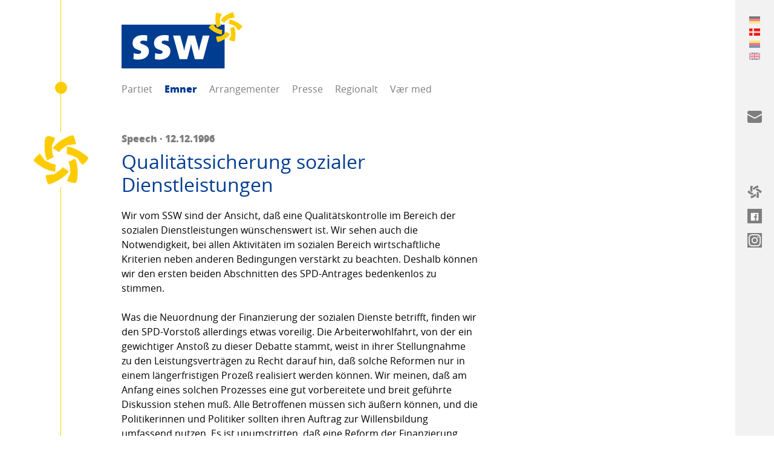

--- FILE ---
content_type: image/svg+xml
request_url: https://www.ssw.de/_assets/ee1cce8401b79f4dcafd031ff5eb50c8/Build/assets/ssw-logo-o4ALQVxW.svg
body_size: 6396
content:
<?xml version="1.0" encoding="UTF-8" standalone="no"?>
<!-- Created with Inkscape (http://www.inkscape.org/) -->
<svg xmlns:svg="http://www.w3.org/2000/svg" xmlns="http://www.w3.org/2000/svg" version="1.0" width="708.66144" height="329.76831" id="svg8243">
  <defs id="defs8245">
    <clipPath id="clp11">
<path d="M 78.7,244.05 L 166.12,244.05 L 166.12,203.37 L 78.7,203.37 L 78.7,244.05 z" id="path6042"/>

</clipPath>
    <clipPath id="clp10">
<path d="M 78.7,244.05 L 166.12,244.05 L 166.12,203.37 L 78.7,203.37 L 78.7,244.05 z" id="path6036"/>

</clipPath>
    <clipPath id="clp9">
<path d="M 78.7,203.37 L 166.12,203.37 L 166.12,244.05 L 78.7,244.05 L 78.7,203.37 z" id="path6030"/>

</clipPath>
  </defs>
  <g transform="translate(-411.172, 88.9702)" id="layer1">
    <g transform="matrix(8.1064, 0, 0, -8.1064, -226.802, 1889.4)" id="q18" style="font-size: 12px; letter-spacing: 0pt; word-spacing: 0pt; fill: rgb(255, 255, 255); stroke: none; stroke-width: 1; stroke-linecap: butt; stroke-linejoin: miter; stroke-miterlimit: 4; stroke-dasharray: none; font-family: fnt0;">
<clipPath id="clipPath8260">
<path d="M 78.7,203.37 L 166.12,203.37 L 166.12,244.05 L 78.7,244.05 L 78.7,203.37 z" id="path8262"/>

</clipPath>

<g clip-path="url(#clp9)" id="g6032">
<g id="q19" style="fill: none; stroke: none;">
<clipPath id="clipPath8266">
<path d="M 78.7,244.05 L 166.12,244.05 L 166.12,203.37 L 78.7,203.37 L 78.7,244.05 z" id="path8268"/>

</clipPath>

<g clip-path="url(#clp10)" id="g6038">
<g id="q20" style="fill: none; stroke: none;">
<clipPath id="clipPath8272">
<path d="M 78.7,244.05 L 166.12,244.05 L 166.12,203.37 L 78.7,203.37 L 78.7,244.05 z" id="path8274"/>

</clipPath>

<g clip-path="url(#clp11)" id="g6044">
<path d="M 78.7,234.92 L 153.19,234.92 L 153.19,203.37 L 78.7,203.37 L 78.7,234.92 z" id="path6046" style="fill: rgb(0, 60, 143); fill-rule: nonzero; stroke: none;"/>

<path d="M 146.81,242.09 C 146.79,241.99 146.36,239.57 146.57,237.67 C 146.57,237.67 146.6,237.25 146.6,237.25 C 146.67,236.26 146.8,234.62 147.67,232.87 L 150.56,234.31 C 149.96,235.49 149.88,236.65 149.81,237.49 L 149.77,238.01 C 149.74,238.25 149.73,238.51 149.73,238.78 C 149.73,239.08 149.75,239.38 149.77,239.68 C 149.83,239.65 149.9,239.63 149.96,239.6 L 151.18,242.58 C 150.66,242.8 149.34,243.31 148.6,243.41 L 147.08,243.6 L 146.81,242.09" id="path6048" style="fill: rgb(253, 204, 0); fill-rule: nonzero; stroke: none;"/>

<path d="M 142.59,234 L 141.66,232.79 L 142.83,231.8 C 142.91,231.73 144.79,230.15 146.54,229.38 L 146.92,229.2 C 147.81,228.77 149.3,228.05 151.25,227.94 L 151.44,231.15 C 150.12,231.23 149.08,231.73 148.32,232.1 L 147.85,232.32 C 147.39,232.53 146.87,232.84 146.4,233.15 C 146.45,233.2 146.51,233.24 146.56,233.28 L 144.59,235.83 C 144.14,235.48 143.04,234.6 142.59,234" id="path6050" style="fill: rgb(253, 204, 0); fill-rule: nonzero; stroke: none;"/>

<path d="M 152.07,227.69 L 151.65,227.39 C 151.24,227.1 150.72,226.81 150.2,226.56 C 150.19,226.63 150.18,226.7 150.17,226.77 L 146.98,226.33 C 147.06,225.77 147.27,224.37 147.56,223.68 L 148.15,222.27 L 149.59,222.79 C 149.69,222.83 152,223.67 153.54,224.79 L 153.89,225.03 C 154.71,225.59 156.07,226.52 157.15,228.15 L 154.46,229.92 C 153.73,228.82 152.77,228.17 152.07,227.69" id="path6052" style="fill: rgb(253, 204, 0); fill-rule: nonzero; stroke: none;"/>

<path d="M 157.02,232.15 C 157.61,230.97 157.7,229.81 157.76,228.97 L 157.81,228.45 C 157.83,228.21 157.84,227.95 157.84,227.68 C 157.84,227.38 157.83,227.08 157.81,226.78 C 157.74,226.81 157.67,226.83 157.61,226.86 L 156.39,223.88 C 156.92,223.66 158.23,223.15 158.98,223.05 L 160.49,222.87 L 160.76,224.37 C 160.78,224.47 161.21,226.89 161.01,228.79 L 160.97,229.21 C 160.9,230.2 160.77,231.84 159.9,233.59 L 157.02,232.15" id="path6054" style="fill: rgb(253, 204, 0); fill-rule: nonzero; stroke: none;"/>

<path d="M 156.35,235.45 C 157.66,235.37 158.71,234.87 159.47,234.5 L 159.94,234.28 C 160.4,234.08 160.91,233.77 161.39,233.45 C 161.33,233.4 161.28,233.36 161.22,233.32 L 163.19,230.77 C 163.65,231.12 164.75,232 165.2,232.6 L 166.12,233.81 L 164.96,234.8 C 164.88,234.87 162.99,236.45 161.25,237.22 L 160.87,237.4 C 159.98,237.83 158.49,238.55 156.54,238.66 L 156.35,235.45" id="path6056" style="fill: rgb(253, 204, 0); fill-rule: nonzero; stroke: none;"/>

<path d="M 157.81,243.53 C 157.71,243.5 155.4,242.66 153.85,241.54 C 153.85,241.54 153.51,241.29 153.51,241.29 C 152.69,240.74 151.33,239.81 150.25,238.17 L 152.94,236.4 C 153.67,237.5 154.62,238.16 155.32,238.63 L 155.75,238.93 C 156.16,239.23 156.68,239.51 157.19,239.77 C 157.2,239.7 157.21,239.63 157.22,239.56 L 160.42,239.99 C 160.34,240.56 160.13,241.95 159.84,242.64 L 159.24,244.05 L 157.81,243.53" id="path6058" style="fill: rgb(253, 204, 0); fill-rule: nonzero; stroke: none;"/>

<path d="M 90.486,209.7 C 89.454,209.7 88.29,209.86 87.324,210.06 L 87.491,214.41 C 88.423,214.04 89.654,213.85 90.919,213.85 C 92.15,213.85 92.916,214.41 92.916,215.26 C 92.916,217.32 86.692,216.01 86.692,221.63 C 86.692,225.1 89.288,227.45 94.347,227.45 C 95.212,227.45 96.377,227.35 97.309,227.19 L 97.176,223.04 C 96.277,223.3 95.146,223.46 94.147,223.46 C 92.749,223.46 92.184,222.94 92.184,222.15 C 92.184,220.29 98.507,221.01 98.507,215.88 C 98.507,212.25 95.711,209.7 90.486,209.7" id="path6060" style="fill: rgb(255, 255, 255); fill-rule: nonzero; stroke: none;"/>

<path d="M 105.98,209.7 C 104.95,209.7 103.79,209.86 102.82,210.06 L 102.99,214.41 C 103.92,214.04 105.15,213.85 106.42,213.85 C 107.65,213.85 108.41,214.41 108.41,215.26 C 108.41,217.32 102.19,216.01 102.19,221.63 C 102.19,225.1 104.79,227.45 109.84,227.45 C 110.71,227.45 111.87,227.35 112.81,227.19 L 112.67,223.04 C 111.77,223.3 110.64,223.46 109.64,223.46 C 108.25,223.46 107.68,222.94 107.68,222.15 C 107.68,220.29 114,221.01 114,215.88 C 114,212.25 111.21,209.7 105.98,209.7" id="path6062" style="fill: rgb(255, 255, 255); fill-rule: nonzero; stroke: none;"/>

<path d="M 137.68,210.09 L 131.68,210.09 L 129.78,217.35 C 129.51,218.3 129.2,219.93 128.99,221.07 L 128.92,221.07 C 128.74,219.96 128.4,218.49 128.13,217.48 L 126.17,210.09 L 120.63,210.09 L 115.95,227.09 L 121.12,227.09 L 123.26,219.24 C 123.54,218.23 123.78,217.22 123.93,216.17 L 124,216.17 C 124.15,217.12 124.42,218.36 124.64,219.18 L 126.78,227.09 L 131.77,227.09 L 133.91,219.41 C 134.13,218.66 134.37,217.41 134.62,216.17 L 134.68,216.17 C 134.86,217.25 135.17,218.66 135.41,219.54 L 137.47,227.09 L 142.24,227.09 L 137.68,210.09" id="path6064" style="fill: rgb(255, 255, 255); fill-rule: nonzero; stroke: none;"/>

</g>

</g>

</g>

</g>

</g>

</g>
  </g>
</svg>